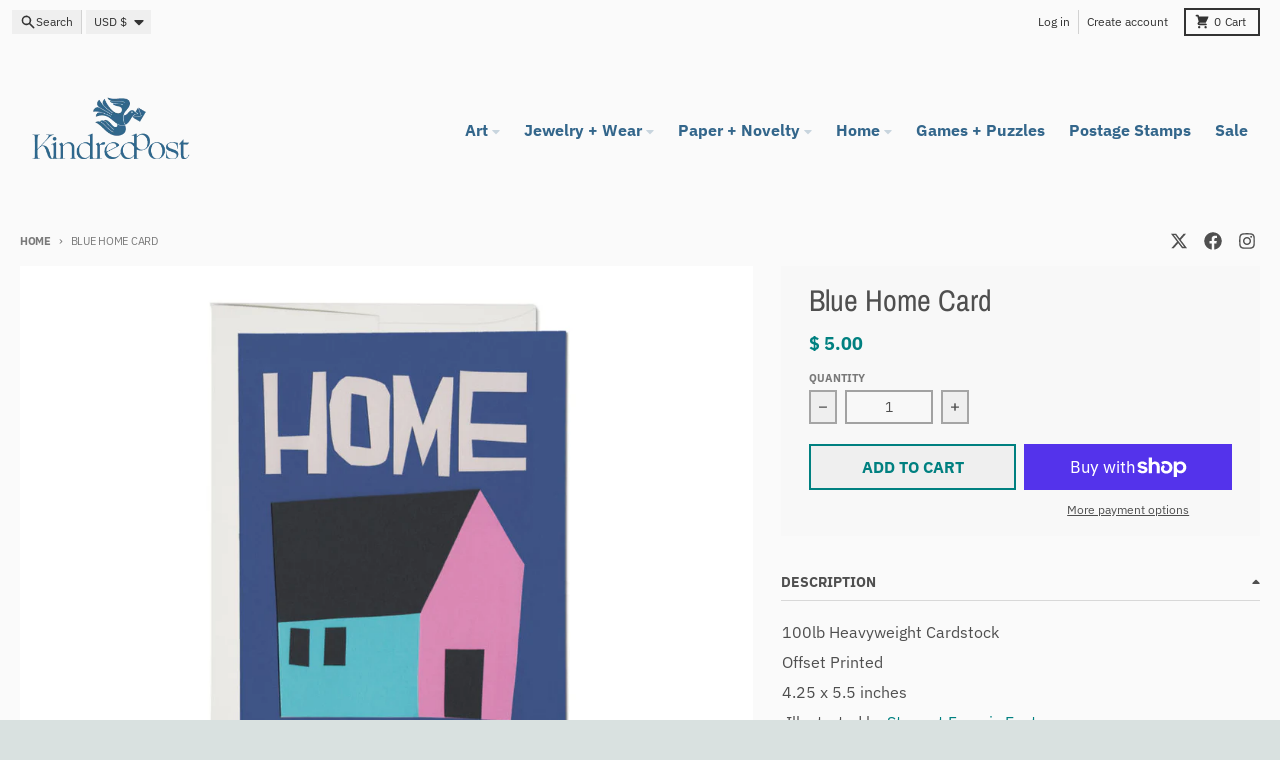

--- FILE ---
content_type: application/x-javascript
request_url: https://app.sealsubscriptions.com/shopify/public/status/shop/kindred-post.myshopify.com.js?1764222409
body_size: -124
content:
var sealsubscriptions_settings_updated=1763625120;

--- FILE ---
content_type: text/javascript; charset=utf-8
request_url: https://www.kindredpost.com/products/blue-home-card.js
body_size: 797
content:
{"id":7329832566952,"title":"Blue Home Card","handle":"blue-home-card","description":"\u003ctable class=\"shop_attributes\"\u003e\n\u003ctbody\u003e\n\u003ctr class=\"\"\u003e\n\u003ctd\u003e\n\u003cp\u003e100lb Heavyweight Cardstock\u003c\/p\u003e\n\u003c\/td\u003e\n\u003c\/tr\u003e\n\u003ctr class=\"alt\"\u003e\n\u003ctd\u003e\n\u003cp\u003eOffset Printed\u003c\/p\u003e\n\u003c\/td\u003e\n\u003c\/tr\u003e\n\u003ctr class=\"\"\u003e\n\u003ctd\u003e\n\u003cp\u003e4.25 x 5.5 inches\u003c\/p\u003e\n\u003c\/td\u003e\n\u003c\/tr\u003e\n\u003ctr\u003e\n\u003ctd class=\"artist_link\"\u003e\n\u003cp\u003e\u003cspan\u003e \u003c\/span\u003eIllustrated by\u003cspan\u003e \u003c\/span\u003e\u003ca href=\"https:\/\/redcapcards.com\/artists\/stewart-francis-easton\"\u003eStewart Francis Easton\u003c\/a\u003e\u003c\/p\u003e\n\u003c\/td\u003e\n\u003c\/tr\u003e\n\u003c\/tbody\u003e\n\u003c\/table\u003e","published_at":"2022-01-28T14:18:33-09:00","created_at":"2022-01-27T14:57:53-09:00","vendor":"Red Cap Cards","type":"Greeting Cards: Individual","tags":["cards","congrats","housewarming"],"price":500,"price_min":500,"price_max":500,"available":true,"price_varies":false,"compare_at_price":null,"compare_at_price_min":0,"compare_at_price_max":0,"compare_at_price_varies":false,"variants":[{"id":41919560679592,"title":"Default Title","option1":"Default Title","option2":null,"option3":null,"sku":"","requires_shipping":true,"taxable":true,"featured_image":null,"available":true,"name":"Blue Home Card","public_title":null,"options":["Default Title"],"price":500,"weight":14,"compare_at_price":null,"inventory_quantity":4,"inventory_management":"shopify","inventory_policy":"deny","barcode":"60679592","requires_selling_plan":false,"selling_plan_allocations":[]}],"images":["\/\/cdn.shopify.com\/s\/files\/1\/0543\/7613\/products\/STE2235-Blue-Home-1024x755.jpg?v=1643327890"],"featured_image":"\/\/cdn.shopify.com\/s\/files\/1\/0543\/7613\/products\/STE2235-Blue-Home-1024x755.jpg?v=1643327890","options":[{"name":"Title","position":1,"values":["Default Title"]}],"url":"\/products\/blue-home-card","media":[{"alt":null,"id":24589145276584,"position":1,"preview_image":{"aspect_ratio":1.356,"height":755,"width":1024,"src":"https:\/\/cdn.shopify.com\/s\/files\/1\/0543\/7613\/products\/STE2235-Blue-Home-1024x755.jpg?v=1643327890"},"aspect_ratio":1.356,"height":755,"media_type":"image","src":"https:\/\/cdn.shopify.com\/s\/files\/1\/0543\/7613\/products\/STE2235-Blue-Home-1024x755.jpg?v=1643327890","width":1024}],"requires_selling_plan":false,"selling_plan_groups":[]}

--- FILE ---
content_type: text/javascript; charset=utf-8
request_url: https://www.kindredpost.com/products/blue-home-card.js
body_size: 825
content:
{"id":7329832566952,"title":"Blue Home Card","handle":"blue-home-card","description":"\u003ctable class=\"shop_attributes\"\u003e\n\u003ctbody\u003e\n\u003ctr class=\"\"\u003e\n\u003ctd\u003e\n\u003cp\u003e100lb Heavyweight Cardstock\u003c\/p\u003e\n\u003c\/td\u003e\n\u003c\/tr\u003e\n\u003ctr class=\"alt\"\u003e\n\u003ctd\u003e\n\u003cp\u003eOffset Printed\u003c\/p\u003e\n\u003c\/td\u003e\n\u003c\/tr\u003e\n\u003ctr class=\"\"\u003e\n\u003ctd\u003e\n\u003cp\u003e4.25 x 5.5 inches\u003c\/p\u003e\n\u003c\/td\u003e\n\u003c\/tr\u003e\n\u003ctr\u003e\n\u003ctd class=\"artist_link\"\u003e\n\u003cp\u003e\u003cspan\u003e \u003c\/span\u003eIllustrated by\u003cspan\u003e \u003c\/span\u003e\u003ca href=\"https:\/\/redcapcards.com\/artists\/stewart-francis-easton\"\u003eStewart Francis Easton\u003c\/a\u003e\u003c\/p\u003e\n\u003c\/td\u003e\n\u003c\/tr\u003e\n\u003c\/tbody\u003e\n\u003c\/table\u003e","published_at":"2022-01-28T14:18:33-09:00","created_at":"2022-01-27T14:57:53-09:00","vendor":"Red Cap Cards","type":"Greeting Cards: Individual","tags":["cards","congrats","housewarming"],"price":500,"price_min":500,"price_max":500,"available":true,"price_varies":false,"compare_at_price":null,"compare_at_price_min":0,"compare_at_price_max":0,"compare_at_price_varies":false,"variants":[{"id":41919560679592,"title":"Default Title","option1":"Default Title","option2":null,"option3":null,"sku":"","requires_shipping":true,"taxable":true,"featured_image":null,"available":true,"name":"Blue Home Card","public_title":null,"options":["Default Title"],"price":500,"weight":14,"compare_at_price":null,"inventory_quantity":4,"inventory_management":"shopify","inventory_policy":"deny","barcode":"60679592","requires_selling_plan":false,"selling_plan_allocations":[]}],"images":["\/\/cdn.shopify.com\/s\/files\/1\/0543\/7613\/products\/STE2235-Blue-Home-1024x755.jpg?v=1643327890"],"featured_image":"\/\/cdn.shopify.com\/s\/files\/1\/0543\/7613\/products\/STE2235-Blue-Home-1024x755.jpg?v=1643327890","options":[{"name":"Title","position":1,"values":["Default Title"]}],"url":"\/products\/blue-home-card","media":[{"alt":null,"id":24589145276584,"position":1,"preview_image":{"aspect_ratio":1.356,"height":755,"width":1024,"src":"https:\/\/cdn.shopify.com\/s\/files\/1\/0543\/7613\/products\/STE2235-Blue-Home-1024x755.jpg?v=1643327890"},"aspect_ratio":1.356,"height":755,"media_type":"image","src":"https:\/\/cdn.shopify.com\/s\/files\/1\/0543\/7613\/products\/STE2235-Blue-Home-1024x755.jpg?v=1643327890","width":1024}],"requires_selling_plan":false,"selling_plan_groups":[]}